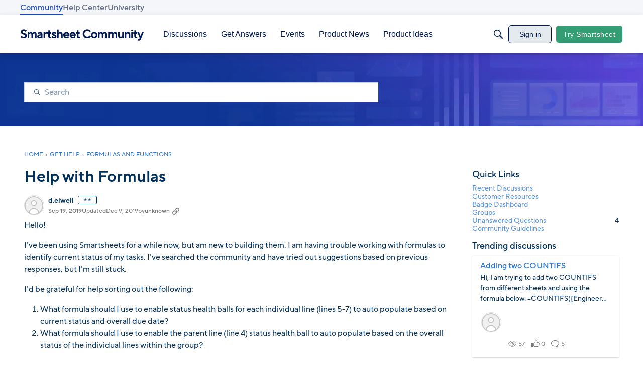

--- FILE ---
content_type: application/x-javascript
request_url: https://community.smartsheet.com/dist/v2/layouts/chunks/DiscussionsWidget.Bo0nYTCD.min.js
body_size: 5532
content:
import{j as s,r as y,p as Ps,l as Ls,x as Ts}from"../vendor/vendor/react-core.BgLhaSja.min.js";import{D as As,a as Fs}from"./DiscussionListModule.Bi183zBH.min.js";import{ac as gs,L as v,J as Es,aA as hs,cm as Ms,t as c,b7 as Os,ep as O,fc as ks,a9 as M,i as q,f as ws,dg as Cs,$ as ps,bW as xs,bX as _,bd as V,aW as Ns,as as R,I as ys,cw as Rs,fd as Bs,O as Us,Q as Hs,aq as $s,ar as Gs,at as Qs,av as qs,c3 as _s,fe as B,a7 as Is,et as Vs,dH as L,a6 as Ws,c4 as cs,ff as Ks,c8 as ds,cU as Xs,a3 as Ys,ei as zs,dK as Js}from"../entries/layouts.BkZoasaZ.min.js";import{D as bs,a as Zs}from"./DiscussionListSort.CkHIgMeQ.min.js";import{QuickLinks as vs}from"./QuickLinks.Bbb8Ozve.min.js";import{C as se,A as ee,z as ms}from"./vendor/lodash.CM-NTfHi.min.js";import{a as te,b as ae,A as ne}from"./FormGroupLabel.BmmBocs1.min.js";import{A as ie}from"./AutoCompleteLookupOptions.DZgGH29S.min.js";import{F as oe}from"./FormGroupInput.BFDz8J6F.min.js";import{u as Ss}from"./configHooks.CjLSzVAg.min.js";import{D as le,a as re}from"./DiscussionListLoader.BqcnJcbL.min.js";import{H as ue}from"./HomeWidgetContainer.oMtG6t1N.min.js";function ce(e){var i;const t=gs(e.apiParams,e.discussions);return t.status===v.LOADING||t.status===v.PENDING?s.jsx(Es,{}):!((i=t.data)!=null&&i.discussionList)||t.status===v.ERROR||t.error?s.jsx(hs,{apiError:t.error}):s.jsx(bs,{discussions:t.data.discussionList,...e})}function de(e){const{filter:t,onFilterChange:i,hasFollowedCategoriesFilter:g,hasSuggestedContentFilter:m,isMobile:a}=e,n=Ms();let o=[{name:c("All"),value:"all"}];((n==null?void 0:n.userID)??!1)&&(g&&o.push({name:c("Followed Categories"),value:"followed"}),m&&o.push({name:c("Suggested Content"),value:"suggested"}));const h=y.useMemo(()=>o.find(C=>C.value===t),[t]),r=Os("discussionCategoryFilter");return s.jsx(s.Fragment,{children:o.length>1?s.jsxs("div",{className:O().filterAndSortingContainer,children:[!a&&s.jsxs("span",{id:r,className:O().filterAndSortingLabel,children:[c("Categories"),":"]}),s.jsx(ks,{className:O().filterAndSortingDropdown,buttonType:M.TEXT_PRIMARY,options:o,name:c("Categories"),describedBy:r,value:h,renderLeft:!1,horizontalOffset:!0,offsetPadding:!0,onChange:({value:C})=>{i(C)}})]}):null})}function me(e){const{value:t,onChange:i,label:g,categoryID:m}=e,a=q("tagging.scopedTaggingEnabled",!1);return s.jsxs(te,{children:[s.jsx(ae,{children:c(g??"Tags")}),s.jsx(oe,{children:s.jsx(ne,{value:t&&t!==""?t.split(","):void 0,onChange:n=>i(Array.isArray(n)?n.join(","):n),optionProvider:s.jsx(ie,{lookup:{searchUrl:`/api/v2/tags?type=User&limit=30${a&&m?`&scopeType=scoped,global&scope[categoryIDs][]=${m}`:""}&query=%s`,singleUrl:"/api/v2/tags/%s",labelKey:"name",valueKey:"tagID",processOptions:n=>n.map(o=>({...o,value:o.value.toString()}))}})})})]})}function fe(){const e={"plugins.qna":{label:c("Question"),value:"Question"},"plugins.ideation":{label:c("Idea"),value:"Idea"},"plugins.polls":{label:c("Poll"),value:"Poll"}},{status:t,data:i}=Ss(Object.keys(e));return y.useMemo(()=>{const m=[{label:c("Discussion"),value:"Discussion"}];return t===v.SUCCESS&&i&&Object.entries(e).forEach(([a,n])=>{i[a]&&m.push(n)}),m},[t,i])}function js(e){const t=Ps({queryKey:["discussionStatuses"],queryFn:async()=>{const{data:a}=await ws.get("/discussions/statuses");return a}}),{data:i,isSuccess:g}=t;return y.useMemo(()=>{if(g){const a={question:{label:c("Q & A"),options:[]},ideation:{label:c("Ideas"),options:[]},internal:{label:c("Resolution Status"),options:[]}};return i.forEach(({statusID:n,name:o,recordSubtype:h,isInternal:r})=>{n>0&&a[r?"internal":h].options.push({value:n,label:c(o)})}),a.question.options=a.question.options.filter(({label:n})=>n!=="Rejected"),a.ideation.options=se(a.ideation.options,({label:n})=>n.toLowerCase()),e?a.internal.options:[a.question,a.ideation].filter(n=>n.options.length>0)}return[]},[g,i,e])}function ge(e){const t=Cs(),{value:i,onChange:g,label:m,types:a=[]}=e,n=js(),o=y.useMemo(()=>{let d=[...n];return a.length>0&&(d=d.filter(({label:l})=>!!(l==="Q & A"&&a.includes("Question")||l==="Ideas"&&a.includes("Idea")))),d.map(l=>{var p,S;return(l==null?void 0:l.label)==="Q & A"?{...l,options:(p=l==null?void 0:l.options)==null?void 0:p.map(b=>({...b,label:`${c("Q & A")}: ${b.label}`}))}:(l==null?void 0:l.label)==="Ideas"?{...l,options:(S=l==null?void 0:l.options)==null?void 0:S.map(b=>({...b,label:`${c("Ideas")}: ${b.label}`}))}:l})},[n,a]),h=y.useMemo(()=>{if(o){const d=ee(o.map(l=>l.options));return i.map(l=>d.find(p=>p.value===l)).filter(l=>!!l)}return[]},[i,o]),r=d=>{const l=d.map(({value:p})=>parseInt(p));g(l)};if(o.length===0)return null;const C=({label:d})=>{const l=d.startsWith(`${c("Q & A")}: `)?d.replace(`${c("Q & A")}: `,""):d.startsWith(`${c("Ideas")}: `)?d.replace(`${c("Ideas")}: `,""):d;return s.jsxs(s.Fragment,{children:[s.jsx("span",{className:"sr-only",children:d}),l]})};return s.jsx(ps,{value:h,options:o,onChange:r,label:m,inModal:t,showIndicator:!0,formatOptionLabel:C})}function he(e){const t=Cs(),{value:i,onChange:g,label:m}=e,a=fe(),n=y.useMemo(()=>i.map(h=>a.find(r=>r.value===h)).filter(h=>!!h),[i,a]),o=(h=[])=>{const r=h.map(C=>C.value);g(r)};return a.length===1?null:s.jsx(ps,{value:n,label:m,onChange:o,options:a,inModal:t,showIndicator:!0})}function Ce(e){const{value:t,onChange:i,label:g}=e,m=js(!0),a=Ss(["plugins.resolved"]),n=(o,h)=>{const{currentTarget:{checked:r}}=h;let C=[...t];const d=m.map(l=>l.value);C.length===0&&!r?C=d.filter(l=>l!==o.value):C.length===1&&r&&(C=[]),i(C)};return m.length===0||!a?null:s.jsx(xs,{legend:g,children:m.map(o=>s.jsx(_,{label:o.label,onChange:h=>n(o,h),checked:t.length===0||t.indexOf(o.value)>-1},o.value))})}function pe(e){const{value:t,onChange:i,label:g}=e;function m(a){t===void 0?i(a==="hasNoCommentsCheckbox"):t===!0?a==="hasNoCommentsCheckbox"&&i(void 0):a==="hasCommentsCheckbox"&&i(void 0)}return s.jsxs(xs,{legend:g,children:[s.jsx(_,{label:c("No Comments"),labelBold:!1,checked:t===!1||t===void 0,onChange:()=>m("hasNoCommentsCheckbox")},"hasNoCommentsCheckbox"),s.jsx(_,{label:c("Has Comments"),labelBold:!1,checked:t===!0||t===void 0,onChange:()=>m("hasCommentsCheckbox")},"hasCommentsCheckbox")]})}const j={type:[],tagID:"",internalStatusID:[],statusID:[],hasComments:void 0};function xe(e){const{apiParams:t,updateApiParams:i,forceOpen:g}=e,[m,a]=y.useState(g??!1),n=O(),{hasPermission:o}=V(),[h,r]=y.useState([]),C=o("community.manage"),{values:d,submitForm:l,setValues:p,isSubmitting:S,resetForm:b,dirty:k}=Ns({initialValues:j,onSubmit:(u,{setSubmitting:H})=>{i(u),H(!1),x()}}),x=()=>{a(!1)},U=()=>{i(j),b()};return y.useEffect(()=>{p({type:t.type??j.type,tagID:t.tagID??j.tagID,internalStatusID:t.internalStatusID??j.internalStatusID,statusID:t.statusID??j.statusID,hasComments:t.hasComments??j.hasComments})},[t,p]),s.jsxs(s.Fragment,{children:[s.jsxs("div",{className:n.filterContainer,children:[s.jsxs(R,{buttonType:M.TEXT_PRIMARY,onClick:()=>a(!0),className:n.filterAndSortingButton,children:[c("Filters"),s.jsx(ys,{icon:`filter-compact${k?"-applied":""}`})]}),k&&s.jsx(Rs,{label:c("Clear all filters"),children:s.jsx("span",{children:s.jsx(R,{title:c("Clear all filters"),buttonType:M.ICON_COMPACT,onClick:U,className:n.filterAndSortingButton,children:s.jsx(Bs,{})})})})]}),s.jsx(Us,{isVisible:m,size:Hs.SMALL,exitHandler:x,id:"discussionListFilter",children:s.jsx("form",{onSubmit:u=>{u.preventDefault(),u.stopPropagation(),l()},children:s.jsx($s,{header:s.jsx(qs,{title:c("Filter Posts"),closeFrame:x}),body:s.jsxs(Qs,{className:n.filterBody,children:[s.jsx(he,{value:d.type,onChange:u=>{p({...d,type:u}),r(u)},label:c("Post Type")}),s.jsx(ge,{value:d.statusID,onChange:u=>p({...d,statusID:u}),label:c("Post Status"),types:h}),C&&s.jsxs(s.Fragment,{children:[s.jsx(Ce,{value:d.internalStatusID,onChange:u=>p({...d,internalStatusID:u}),label:c("Resolution Status")}),s.jsx(pe,{label:c("Post Engagement"),value:d.hasComments,onChange:u=>p({...d,hasComments:u})})]}),s.jsx(me,{value:d.tagID,onChange:u=>p({...d,tagID:u}),label:c("Tags"),categoryID:t.categoryID})]}),footer:s.jsxs(Gs,{children:[s.jsx(R,{buttonType:M.TEXT,onClick:()=>b(),children:c("Clear All")}),s.jsx(R,{submit:!0,buttonType:M.TEXT_PRIMARY,disabled:S,children:c("Apply")})]})})})})]})}function ye(e){const{updateApiParams:t,apiParams:i,isPreview:g}=e,m=O(),{hasPermission:a}=V(),n=!e.noCheckboxes&&q("ui.useAdminCheckboxes",!1)&&a("discussions.manage"),o=y.useRef(null),r=_s(o).width<600,C=!i.categoryID,d=q("suggestedContentEnabled",!1),l=C||d;return s.jsxs("div",{className:Ls(m.assetHeader,{[m.disablePointerEvents]:g}),ref:o,children:[s.jsxs("div",{children:[n&&s.jsx(As,{className:m.selectAllCheckBox,discussionIDs:e.discussionIDs??[]}),l&&s.jsx(de,{filter:C&&i.followed?"followed":d&&i.suggested?"suggested":"all",onFilterChange:p=>{t({followed:p==="followed",suggested:p==="suggested"})},isMobile:r,hasFollowedCategoriesFilter:C,hasSuggestedContentFilter:d}),s.jsx(Zs,{currentSort:i.sort??B.RECENTLY_COMMENTED,selectSort:p=>t({sort:p}),isMobile:r}),s.jsx(xe,{apiParams:i,updateApiParams:t})]}),s.jsx("div",{children:e.paginationProps&&s.jsx(Is,{...e.paginationProps,rangeOnly:!0})})]})}function Ie(e){var Y,z,J,Z,ss,es,ts,as,ns,is,os,ls,rs,us;const{discussions:t,title:i,subtitle:g,description:m,containerOptions:a}=e,n=y.useRef(null),[o,h]=y.useState(e.apiParams??{}),[r,C]=y.useState(e.initialPaging??{}),d=Vs(e.discussionOptions),{hasPermission:l}=V(),[p,S]=y.useState(!1),b=Ts(),k=l("community.manage"),x=y.useMemo(()=>{var N,F,E;const I=o.sort,f={...o,sort:I,pinOrder:fs(I)};(N=e.apiParams)!=null&&N.categoryID&&(f.categoryID=(F=e.apiParams)==null?void 0:F.categoryID),((E=f.internalStatusID)!=null&&E.length||f.hasComments!==void 0)&&!k&&(delete f.internalStatusID,delete f.hasComments,S(!0));const P=!!f.tagID||!!f.followed||!!f.suggested||Array.isArray(f.statusID)&&f.statusID.length>0||Array.isArray(f.internalStatusID)&&f.internalStatusID.length>0||f.hasComments!==void 0;return f.layoutViewType!=="discussionCategoryPage"&&(f.excludeHiddenCategories=!P),f},[e.apiParams,o,e.isPreview]),U=y.useMemo(()=>ms(e.apiParams,x)||e.isPreview?t:void 0,[x,r]),u=gs(x,U,r),H=e.isList||(a==null?void 0:a.displayType)===L.LIST,W=(a==null?void 0:a.displayType)===L.LINK,D=u&&u.status===v.SUCCESS,T=D&&((Y=u.data)==null?void 0:Y.discussionList)&&((z=u.data)==null?void 0:z.discussionList.length)===0,K=I=>{var F,E;const f=I.page||1,P=I.sort||x.sort,N={...o,...I,page:f,pinOrder:fs(P)};h(N),I.page&&window.scrollTo({top:(F=n.current)!=null&&F.offsetTop?((E=n.current)==null?void 0:E.offsetTop)-10:0})},X={totalResults:r==null?void 0:r.total,currentPage:r==null?void 0:r.currentPage,pageLimit:r==null?void 0:r.limit,hasMorePages:r!=null&&r.total?(r==null?void 0:r.total)>=Ws:!1},$=s.jsx(Is,{...X,onChange:I=>K({page:I})}),A=s.jsx(ye,{discussionIDs:(Z=(J=u.data)==null?void 0:J.discussionList)==null?void 0:Z.map(I=>I.discussionID),noCheckboxes:e.noCheckboxes||W,paginationProps:X,apiParams:x,updateApiParams:K,isPreview:e.isPreview});let w=null,G=null;(u.status===v.LOADING||u.status===v.PENDING)&&(w=s.jsx(le,{count:x.limit??10,displayType:a==null?void 0:a.displayType,containerProps:{...e,extraHeader:A},itemOptions:{excerpt:(es=(ss=e.discussionOptions)==null?void 0:ss.excerpt)==null?void 0:es.display,checkbox:!e.noCheckboxes,image:(as=(ts=e.discussionOptions)==null?void 0:ts.featuredImage)==null?void 0:as.display,icon:d.item.options.iconPosition!==cs.HIDDEN,iconInMeta:d.item.options.iconPosition===cs.META}})),(!((ns=u.data)!=null&&ns.discussionList)||u.status===v.ERROR||u.error)&&(G=s.jsx(hs,{apiError:u.error})),y.useEffect(()=>{if(e.apiParams.layoutViewType==="categoryList"&&(e.apiParams.categoryUrlCode&&b.pathname.includes(`categories/${e.apiParams.categoryUrlCode}/p`)||e.apiParams.categoryID&&b.pathname.includes(`categories/${e.apiParams.categoryID.toString()}/p`))){const f=window.location.href.split("/p")[0];window.history.replaceState(null,"",f)}},[]),y.useEffect(()=>{var I,f,P;u.status===v.SUCCESS&&((I=u.data)!=null&&I.pagination)&&!ms((f=u.data)==null?void 0:f.pagination,r)&&C((P=u.data)==null?void 0:P.pagination)},[u]);const Ds={type:x.type,tagID:x.tagID,statusID:x.statusID,internalStatusID:x.internalStatusID,hasComments:x.hasComments,page:x.page,followed:x.followed,suggested:x.suggested,sort:x.sort},Q=s.jsx(Ks,{value:Ds,defaults:{page:1,followed:!1,suggested:!1,sort:e.defaultSort},syncOnFirstMount:!0});return G||T||H?s.jsx(ue,{title:i,subtitle:g,description:m,options:{...e.containerOptions,isGrid:!1,displayType:L.LIST},extraHeader:A,children:s.jsxs("div",{ref:n,children:[Q,!D&&(G||w),D&&T&&s.jsx(ds,{options:{borderType:Xs.SEPARATOR},children:c("No discussions were found.")}),D&&!T&&s.jsxs(s.Fragment,{children:[p&&s.jsx(Ys,{stringContents:c("You do not have permission to access one or more filters in the provided link."),type:"warning",onConfirm:()=>S(!1),icon:s.jsx(ys,{icon:"status-warning"})}),s.jsx(re,{noCheckboxes:e.noCheckboxes,discussions:(is=u.data)==null?void 0:is.discussionList,discussionOptions:e.discussionOptions,disableButtonsInItems:e.disableButtonsInItems})]}),$]})}):W?s.jsxs("div",{ref:n,children:[Q,D&&!T?s.jsx(vs,{title:e.title,links:(ls=(os=u.data)==null?void 0:os.discussionList)==null?void 0:ls.map((I,f)=>({id:`${f}`,name:I.name??"",url:I.url??""})),containerOptions:e.containerOptions,extraHeader:A}):s.jsxs(zs,{children:[s.jsx(Js,{title:i,options:{alignment:(rs=e.containerOptions)==null?void 0:rs.headerAlignment}}),A,s.jsx(ds,{children:w})]}),$]}):s.jsxs("div",{ref:n,children:[Q,D&&!T?s.jsx(bs,{...e,discussions:(us=u.data)==null?void 0:us.discussionList,assetHeader:A}):w,$]})}function fs(e){const t=e??B.RECENTLY_COMMENTED;return[B.OLDEST,B.TOP].includes(t)?"mixed":"first"}function Oe(e){var n;const{containerOptions:t}=e,i=!(t!=null&&t.displayType)||t.displayType===L.LIST,g=(t==null?void 0:t.displayType)===L.LINK,m=y.useMemo(()=>({...e.discussionOptions,featuredImage:{display:e.apiParams.featuredImage,fallbackImage:e.apiParams.fallbackImage}}),[e]),a=g?(n=e.discussions)==null?void 0:n.map((o,h)=>({id:`${h}`,name:o.name??"",url:o.url??""})):[];return e.isAsset?s.jsx(Ie,{...e,discussionOptions:m,isList:i}):i?s.jsx(Fs,{...e,discussionOptions:m,containerOptions:{...t,displayType:L.LIST}}):g?s.jsx(vs,{title:e.title,links:a,containerOptions:e.containerOptions}):s.jsx(ce,{...e,discussionOptions:m})}export{Oe as DiscussionsWidget,Oe as default};


--- FILE ---
content_type: application/x-javascript
request_url: https://community.smartsheet.com/dist/v2/layouts/chunks/addons/dashboard/UserProfiles.slice.CBPvMImx.min.js
body_size: 574
content:
import{f as l,s as p,L as i}from"../../../entries/layouts.BkZoasaZ.min.js";import{b as o,g as F,c as P,u as h,m as N}from"../../../vendor/vendor/redux.D4LK-I4W.min.js";const d="/profile-fields",f=o("@@userProfiles/fetchProfileFields",async(s,{rejectWithValue:a})=>{try{const{data:e}=await l.get(d,{params:{...s}});return e}catch(e){return a(e)}}),A=o("@@userProfiles/fetchProfileField",async(s,{rejectWithValue:a})=>{try{const{data:e}=await l.get(`${d}/${s}`);return e}catch(e){return a(e)}}),S=o("@@userProfiles/postProfileField",async(s,{rejectWithValue:a})=>{try{const{data:e}=await l.post(d,s);return e}catch(e){return a(e)}}),B=o("@@userProfiles/patchProfileField",async({apiName:s,...a},{rejectWithValue:e})=>{try{const{data:r}=await l.patch(`${d}/${s}`,a);return r}catch(r){return e(r)}}),c=o("@@userProfiles/fetchUserProfileFields",async({userID:s,...a},{rejectWithValue:e})=>{try{const{data:r}=await l.get(`users/${s}${d}`,a);return r}catch(r){return e(r)}}),u=o("@@userProfiles/deleteProfileField",async(s,{rejectWithValue:a})=>{try{return(await l.delete(`${d}/${s}`)).data}catch(e){return a(e)}});o("@@userProfiles/patchUserProfileFields",async({userID:s,...a},{rejectWithValue:e})=>{try{const{data:r}=await l.patch(`users/${s}${d}`,a);return r}catch(r){return e(r)}});const g=o("@@userProfiles/putProfileFieldsSorts",async(s,{rejectWithValue:a})=>{try{(await l.put(`${d}/sorts`,s)).data}catch(e){return a(e)}}),C={profileFieldApiNamesByParamHash:{},profileFieldsByApiName:{},profileFieldsByUserID:{},deleteStatusByApiName:{}},m=F({name:"userProfiles",initialState:C,reducers:{},extraReducers:s=>{s.addCase(f.pending,(a,e)=>{const r=p(e.meta.arg);a.profileFieldApiNamesByParamHash[r]={status:i.LOADING}}).addCase(f.fulfilled,(a,e)=>{const r=p(e.meta.arg);a.profileFieldApiNamesByParamHash[r]={status:i.SUCCESS,data:e.payload.map(t=>t.apiName)},e.payload.forEach(t=>{a.profileFieldsByApiName[t.apiName]=t})}).addCase(f.rejected,(a,e)=>{const r=p(e.meta.arg);a.profileFieldApiNamesByParamHash[r]={status:i.ERROR,error:e.error}}).addCase(A.fulfilled,(a,e)=>{const r=e.meta.arg;a.profileFieldsByApiName[r]=e.payload}).addCase(S.fulfilled,(a,e)=>{const{apiName:r}=e.payload;a.profileFieldsByApiName[r]=e.payload}).addCase(B.fulfilled,(a,e)=>{const r=e.payload.apiName;a.profileFieldsByApiName[r]={...a.profileFieldsByApiName[r],...e.payload}}).addCase(c.pending,(a,e)=>{const r=e.meta.arg.userID;a.profileFieldsByUserID[r]={status:i.LOADING}}).addCase(c.fulfilled,(a,e)=>{const r=e.meta.arg.userID;a.profileFieldsByUserID[r]={status:i.SUCCESS,data:e.payload}}).addCase(c.rejected,(a,e)=>{const r=e.meta.arg.userID;a.profileFieldsByUserID[r]={status:i.ERROR,error:e.error}}).addCase(u.pending,(a,e)=>{const r=e.meta.arg;a.deleteStatusByApiName[r]={status:i.LOADING}}).addCase(u.fulfilled,(a,e)=>{const r=e.meta.arg;a.deleteStatusByApiName[r]={status:i.SUCCESS,data:e.payload},delete a.profileFieldsByApiName[r],Object.keys(a.profileFieldApiNamesByParamHash).forEach(t=>{var n;a.profileFieldApiNamesByParamHash[t].data=(n=a.profileFieldApiNamesByParamHash[t].data)==null?void 0:n.filter(y=>y!==r)})}).addCase(u.rejected,(a,e)=>{const r=e.meta.arg;a.deleteStatusByApiName[r]={status:i.ERROR,error:e.error}}).addCase(g.fulfilled,(a,e)=>{Object.entries(e.meta.arg).forEach(([r,t])=>{a.profileFieldsByApiName[r]={...a.profileFieldsByApiName[r],sort:t}})})}});P({reducer:{[m.name]:m.reducer}});const E=()=>h(),U=N;export{U as a,f,E as u};


--- FILE ---
content_type: application/x-javascript
request_url: https://community.smartsheet.com/dist/v2/layouts/chunks/BannerWidget.Cu5PlomR.min.js
body_size: 370
content:
import{j as s,r as b}from"../vendor/vendor/react-core.BgLhaSja.min.js";import C from"./Banner.BN-OeWCC.min.js";import{cM as u,ak as d}from"../entries/layouts.BkZoasaZ.min.js";function x(e){const n=u("BannerFragment",B);return s.jsx(n,{...e})}function B(e){var t,a,r,i,o,c,l;const n=u("SearchFragment"),h=b.useMemo(()=>{var m,g;return{[e.isContentBanner?"contentBanner":"banner"]:{padding:{top:(m=e.spacing)==null?void 0:m.top,bottom:(g=e.spacing)==null?void 0:g.bottom}}}},[e.isContentBanner,(t=e.spacing)==null?void 0:t.top,(a=e.spacing)==null?void 0:a.bottom]);return s.jsx(C,{isContentBanner:e.isContentBanner,title:e.title,description:e.description,backgroundImage:(r=e.background)==null?void 0:r.image,backgroundUrlSrcSet:(i=e.background)==null?void 0:i.imageUrlSrcSet,initialParams:e.initialParams,SearchComponent:n??void 0,options:{enabled:!0,hideTitle:e.showTitle!==void 0?!e.showTitle:void 0,hideDescription:!e.showDescription,hideSearch:!e.showSearch,searchPlacement:e.searchPlacement,alignment:e.alignment,bgColor:(o=e.background)!=null&&o.color?d.ensureColorHelper((c=e.background)==null?void 0:c.color):void 0,fgColor:e.textColor?d.ensureColorHelper(e.textColor):void 0,useOverlay:(l=e.background)==null?void 0:l.useOverlay},forcedVars:h})}export{B as BannerWidgetImpl,x as default};


--- FILE ---
content_type: text/javascript; charset=utf-8
request_url: https://cdn.bizible.com/xdc.js?_biz_u=4798114e429b4d918631c624607262a4&_biz_h=-1719904874&cdn_o=a&jsVer=4.26.01.28
body_size: 219
content:
(function () {
    BizTrackingA.XdcCallback({
        xdc: "4798114e429b4d918631c624607262a4"
    });
})();
;
